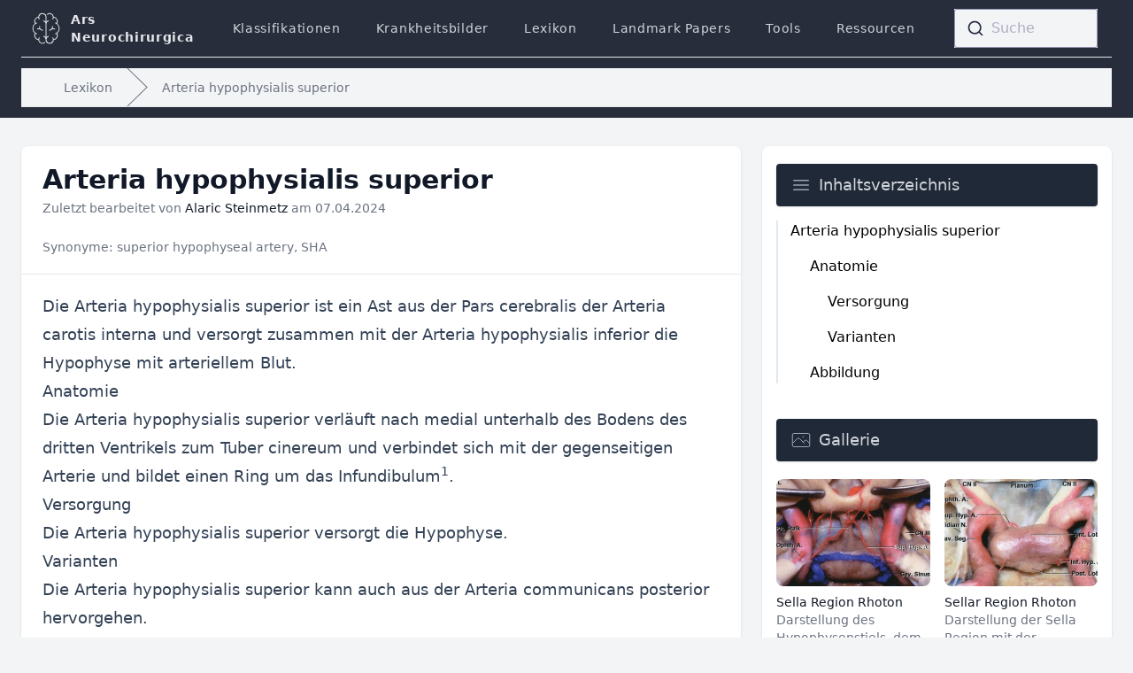

--- FILE ---
content_type: text/html; charset=utf-8
request_url: https://www.ars-neurochirurgica.com/lexikon/arteria-hypophysialis-superior
body_size: 12429
content:
<!doctype html>
<html lang="de">
<head>


<script type="text/javascript" async="async" data-noptimize="1" data-cfasync="false" src="//scripts.scriptwrapper.com/tags/ecf01464-d74e-412e-bc31-ab4251c159f7.js"></script>
<script data-grow-initializer="">!(function(){window.growMe||((window.growMe=function(e){window.growMe._.push(e);}),(window.growMe._=[]));var e=document.createElement("script");(e.type="text/javascript"),(e.src="https://faves.grow.me/main.js"),(e.defer=!0),e.setAttribute("data-grow-faves-site-id","U2l0ZTplY2YwMTQ2NC1kNzRlLTQxMmUtYmMzMS1hYjQyNTFjMTU5Zjc=");var t=document.getElementsByTagName("script")[0];t.parentNode.insertBefore(e,t);})();</script>



    

    <meta charset="utf-8">
    <meta name="viewport" content="width=device-width, initial-scale=1.0">
    <title>Arteria hypophysialis superior - Ars Neurochirurgica</title>
    <meta name="description" content="Die Arteria hypophysialis superior ist ein Ast aus der Pars cerebralis der Arteria carotis interna und versorgt zusammen mit der Arteria hypophysialis inferior Die Arteria hypophysialis superior ist ein Ast aus der Pars cerebralis der Arteria carotis interna und versorgt zusammen mit der Arteria hypophysialis inferior Die Arteria hypophysialis superior ist ein Ast aus der Pars cerebralis der Arteria carotis interna und versorgt zusammen mit der Arteria hypophysialis inferior Die Arteria hypophysialis superior ist ein Ast aus der Pars cerebralis der Arteria carotis interna und versorgt zusammen mit der Arteria hypophysialis inferior ">
    <meta name="robots" content="all">
    <meta property="og:title" content="Arteria hypophysialis superior">
    
    <meta property="og:locale" content="de_DE">
    <meta property="og:type" content="website">
    <meta property="og:description" content="Die Arteria hypophysialis superior ist ein Ast aus der Pars cerebralis der Arteria carotis interna und versorgt zusammen mit der Arteria hypophysialis inferior Die Arteria hypophysialis superior ist ein Ast aus der Pars cerebralis der Arteria carotis interna und versorgt zusammen mit der Arteria hypophysialis inferior Die Arteria hypophysialis superior ist ein Ast aus der Pars cerebralis der Arteria carotis interna und versorgt zusammen mit der Arteria hypophysialis inferior Die Arteria hypophysialis superior ist ein Ast aus der Pars cerebralis der Arteria carotis interna und versorgt zusammen mit der Arteria hypophysialis inferior ">
    <meta property="og:url" content="https://www.ars-neurochirurgica.com/lexikon/arteria-hypophysialis-superior">
    <meta property="og:site_name" content="Ars Neurochirurgica">
    <meta name="twitter:card" content="summary">
    <meta name="twitter:site" content="@ArsNeurochirur2">
    <meta name="twitter:title" content="Arteria hypophysialis superior">
    <meta name="twitter:description" content="Die Arteria hypophysialis superior ist ein Ast aus der Pars cerebralis der Arteria carotis interna und versorgt zusammen mit der Arteria hypophysialis inferior Die Arteria hypophysialis superior ist ein Ast aus der Pars cerebralis der Arteria carotis interna und versorgt zusammen mit der Arteria hypophysialis inferior Die Arteria hypophysialis superior ist ein Ast aus der Pars cerebralis der Arteria carotis interna und versorgt zusammen mit der Arteria hypophysialis inferior Die Arteria hypophysialis superior ist ein Ast aus der Pars cerebralis der Arteria carotis interna und versorgt zusammen mit der Arteria hypophysialis inferior ">
    
    <link rel="canonical" href="https://www.ars-neurochirurgica.com/lexikon/arteria-hypophysialis-superior">
    <link rel="apple-touch-icon" href="https://www.ars-neurochirurgica.com/apple-touch-icon.png">
    <link rel="icon" type="image/svg+xml" href="/favicon.svg" sizes="any">

    <link rel="preload" href="/css/tailwind.css?id=20f4b299223c843335586f0dc02d3313" as="style">
    <link rel="preload" href="/js/search.js?id=0f8085c867fa7ce4d4637e31c1d80619" as="script">
    <link rel="preload" href="/js/snippets.js?id=3a4247168c3863d1eb6bf2930c04a367" as="script">


<link rel="alternate" hreflang="de" href="https://www.ars-neurochirurgica.com/lexikon/arteria-hypophysialis-superior" />

<link rel="alternate" hreflang="x-default" href="https://www.ars-neurochirurgica.com/lexikon/arteria-hypophysialis-superior" />


    <link rel="stylesheet" href="/css/tailwind.css?id=20f4b299223c843335586f0dc02d3313" type="text/css"> 
    <script type="module" src="/js/search.js?id=0f8085c867fa7ce4d4637e31c1d80619"></script>
    <script src="/js/snippets.js?id=3a4247168c3863d1eb6bf2930c04a367"></script>
    
    <style>
      :root { 
        --aa-detached-modal-max-width: 80%;
        --aa-detached-modal-max-height: 50%;
        --aa-primary-color-rgb: 30, 41,59;
        --aa-description-highlight-background-color-rgb: 14,165,233;
        --aa-input-background-color-rgb: 243, 244, 246;
      }
      mark {
        background: none;
        font-weight: 600;
        color: rgb(14 165 233);
      }
      </style>
  
    <script type="application/ld+json">
    {
    "@context": "https://schema.org",
    "@graph":
    [
    

    
    {
    "@type": "ImageGallery",
    "headline": "Arteria hypophysialis superior",
    "image":
    [
    {
    "@type": "ImageObject",
    "image": "https://www.ars-neurochirurgica.com/assets/images/2023/sellar_region_rhoton_c8_1.jpg",
    "text": ""
     }, 
     
    {
    "@type": "ImageObject",
    "image": "https://www.ars-neurochirurgica.com/assets/images/2023/sellar_region_rhoton_ch8_3.jpg",
    "text": ""
     }
     
    ]
  },
    


      {
      "@type": "MedicalWebPage",
    
      "primaryImageOfPage": "https://www.ars-neurochirurgica.com/assets/images/2023/sellar_region_rhoton_c8_1.jpg",  
    "mainEntity":
    {
    "@type": "article",
    "name": "Arteria hypophysialis superior",
    "headline": "Arteria hypophysialis superior",
    "author": 
    {
          "@type": "Person",
          "name": "Alaric Steinmetz",
          "url": "https://www.ars-neurochirurgica.com/users/alaric-steinmetz"
      },
    "mainEntityOfPage": "https://www.ars-neurochirurgica.com/lexikon/arteria-hypophysialis-superior",
    
     "image": "https://www.ars-neurochirurgica.com/assets/images/2023/sellar_region_rhoton_c8_1.jpg", 
    "license": "CC BY-NC-ND 4.0",
    "copyrightHolder": "ArsNeurochirurgica",
    "creator": "ArsNeurochirurgica",
    


    "about":
      {
      "@type": "AnatomicalStructure",
      "name": "Arteria hypophysialis superior",
      "relevantSpecialty": "Neurochirurgie",
      
      "medicineSystem": "https://schema.org/WesternConventional"
      },

    "publisher":
    {
    "@type": "Organization",
    "name": "ArsNeurochirurgica",
    "logo":
    {
    "@type": "ImageObject",
    "url": "https://www.ars-neurochirurgica.com/assets/brain.png"
    }
    },
    "datePublished": "September 29th, 2021",
    "dateModified": "April 7th, 2024",
       "inLanguage": "de",
       "isAccessibleForFree": "true",
       "accessibilityHazard": "none",
       "accessModeSufficient": "textual"
    },
    "reviewedBy":
    {
    "@type": "Organization",
    "name": "ArsNeurochirurgica"
    },
    "specialty": "Neurochirurgie"
},

  {
   "@type": "BreadcrumbList",
    "itemListElement": [
    {
      "@type": "ListItem",
      "position": 0,
      "name": "Übersicht",
      "item": "https://www.ars-neurochirurgica.com/"
    } , {
      "@type": "ListItem",
      "position": 1,
      "name": "Lexikon",
      "item": "https://www.ars-neurochirurgica.com/lexikon"
    } , {
      "@type": "ListItem",
      "position": 2,
      "name": "Arteria hypophysialis superior",
      "item": "https://www.ars-neurochirurgica.com/lexikon/arteria-hypophysialis-superior"
    } 
  ]}

  

]}
  </script>



<script data-cfasync="false" nonce="ba4750c6-d71b-4c32-acfa-06e11c3b4056">try{(function(w,d){!function(j,k,l,m){if(j.zaraz)console.error("zaraz is loaded twice");else{j[l]=j[l]||{};j[l].executed=[];j.zaraz={deferred:[],listeners:[]};j.zaraz._v="5874";j.zaraz._n="ba4750c6-d71b-4c32-acfa-06e11c3b4056";j.zaraz.q=[];j.zaraz._f=function(n){return async function(){var o=Array.prototype.slice.call(arguments);j.zaraz.q.push({m:n,a:o})}};for(const p of["track","set","debug"])j.zaraz[p]=j.zaraz._f(p);j.zaraz.init=()=>{var q=k.getElementsByTagName(m)[0],r=k.createElement(m),s=k.getElementsByTagName("title")[0];s&&(j[l].t=k.getElementsByTagName("title")[0].text);j[l].x=Math.random();j[l].w=j.screen.width;j[l].h=j.screen.height;j[l].j=j.innerHeight;j[l].e=j.innerWidth;j[l].l=j.location.href;j[l].r=k.referrer;j[l].k=j.screen.colorDepth;j[l].n=k.characterSet;j[l].o=(new Date).getTimezoneOffset();if(j.dataLayer)for(const t of Object.entries(Object.entries(dataLayer).reduce((u,v)=>({...u[1],...v[1]}),{})))zaraz.set(t[0],t[1],{scope:"page"});j[l].q=[];for(;j.zaraz.q.length;){const w=j.zaraz.q.shift();j[l].q.push(w)}r.defer=!0;for(const x of[localStorage,sessionStorage])Object.keys(x||{}).filter(z=>z.startsWith("_zaraz_")).forEach(y=>{try{j[l]["z_"+y.slice(7)]=JSON.parse(x.getItem(y))}catch{j[l]["z_"+y.slice(7)]=x.getItem(y)}});r.referrerPolicy="origin";r.src="/cdn-cgi/zaraz/s.js?z="+btoa(encodeURIComponent(JSON.stringify(j[l])));q.parentNode.insertBefore(r,q)};["complete","interactive"].includes(k.readyState)?zaraz.init():j.addEventListener("DOMContentLoaded",zaraz.init)}}(w,d,"zarazData","script");window.zaraz._p=async d$=>new Promise(ea=>{if(d$){d$.e&&d$.e.forEach(eb=>{try{const ec=d.querySelector("script[nonce]"),ed=ec?.nonce||ec?.getAttribute("nonce"),ee=d.createElement("script");ed&&(ee.nonce=ed);ee.innerHTML=eb;ee.onload=()=>{d.head.removeChild(ee)};d.head.appendChild(ee)}catch(ef){console.error(`Error executing script: ${eb}\n`,ef)}});Promise.allSettled((d$.f||[]).map(eg=>fetch(eg[0],eg[1])))}ea()});zaraz._p({"e":["(function(w,d){})(window,document)"]});})(window,document)}catch(e){throw fetch("/cdn-cgi/zaraz/t"),e;};</script></head>
  <body class="bg-gray-100">
    <div class="min-h-full">
        <header id="header" class="md:bg-gray-900/90 md:static top-0 sticky z-50 backdrop-blur-sm md:backdrop-blur-none">
  <div class="max-[768px]:bg-gray-900/90 mx-auto max-w-7xl px-2 sm:px-4 lg:px-8">
    <div class="flex h-16 justify-between">
      <div class="flex px-2 lg:px-0">
        <div class="flex flex-shrink-0 items-center">
          <div class="flex md:absolute md:left-0 md:inset-y-0 lg:static xl:col-span-2">
            <div class="flex-shrink-0 flex items-center">
              <a href="/">
                <svg class="block h-10 w-auto" style="-webkit-filter: invert(100%);" xmlns="http://www.w3.org/2000/svg" id="brain" data-name="brain" width="512" height="512" viewBox="0 0 512 512"><defs><style> .cls-1 { fill: #231f20; } </style></defs><path class="cls-1" d="M93.3,328.11a69.3,69.3,0,0,0,51.44,99,59.13,59.13,0,0,0,96.12,38.17,6.5,6.5,0,1,0-8.24-10.05,46.14,46.14,0,0,1-69.18-58.79,6.5,6.5,0,1,0-11.24-6.53,58.91,58.91,0,0,0-7.68,24,56.3,56.3,0,0,1-40.37-78.25,92,92,0,0,0,12.15,6,6.52,6.52,0,0,0,8.47-3.59,6.49,6.49,0,0,0-3.59-8.46,78.11,78.11,0,0,1,0-144.79,6.5,6.5,0,1,0-4.88-12.05,93.12,93.12,0,0,0-12.14,6,55.5,55.5,0,0,1-4.94-23,56.54,56.54,0,0,1,45.3-55.2,58.91,58.91,0,0,0,7.68,24,6.5,6.5,0,0,0,11.24-6.52A46.13,46.13,0,1,1,249.5,94.77v63a49.67,49.67,0,0,0-27.17-15.39,6.5,6.5,0,1,0-2.52,12.75,36.94,36.94,0,0,1,29.69,36.18v48.4h0v34.86h0V382.34a59.12,59.12,0,0,0-23.78-17.44A6.5,6.5,0,1,0,220.88,377a45.77,45.77,0,0,1,28.62,38v4.59a59.12,59.12,0,0,0,117.76,7.56,69.3,69.3,0,0,0,51.44-99,91.21,91.21,0,0,0,0-141.93,69.3,69.3,0,0,0-51.42-99,59.13,59.13,0,0,0-96.14-38.16,6.5,6.5,0,1,0,8.24,10.05,46.13,46.13,0,0,1,75.35,34.16c0,.5,0,1,0,1.51a46,46,0,0,1-6.2,23.11,6.5,6.5,0,1,0,11.24,6.53,58.91,58.91,0,0,0,7.68-24,56.53,56.53,0,0,1,45.3,55.2,55.5,55.5,0,0,1-4.94,23,93.12,93.12,0,0,0-12.14-6,6.5,6.5,0,1,0-4.88,12.05,78.11,78.11,0,0,1,0,144.79,6.5,6.5,0,0,0,2.44,12.52,6.57,6.57,0,0,0,2.44-.47,92,92,0,0,0,12.15-6,56.3,56.3,0,0,1-40.37,78.25,58.91,58.91,0,0,0-7.68-24,6.5,6.5,0,1,0-11.24,6.52,46.13,46.13,0,1,1-86,24.84,6.28,6.28,0,0,0,.21-1.58c0-.73,0-1.47-.05-2.2A45.77,45.77,0,0,1,291.52,377a6.5,6.5,0,0,0-4.84-12.07,59,59,0,0,0-24.18,17.92V274.58h0V239.71h0v-48.4a36.94,36.94,0,0,1,29.69-36.18,6.5,6.5,0,1,0-2.52-12.75,49.67,49.67,0,0,0-27.17,15.39v-63a59.12,59.12,0,0,0-117.76-7.56,69.3,69.3,0,0,0-51.44,99,91.21,91.21,0,0,0,0,141.93Z"/><path class="cls-1" d="M127.27,260.73a6.5,6.5,0,1,0,5.61,11.73,41.39,41.39,0,0,1,43.63,5.12h0a53.88,53.88,0,0,0,29.37,11.84,5.33,5.33,0,0,0,.56,0,6.5,6.5,0,0,0,.55-13,41.18,41.18,0,0,1-37.45-44.57,6.5,6.5,0,0,0-13-1.11,54.23,54.23,0,0,0,4,25.62A54.37,54.37,0,0,0,127.27,260.73Z"/><path class="cls-1" d="M327.8,267.47a40.88,40.88,0,0,1-22.31,9,6.5,6.5,0,0,0,.55,13,5.24,5.24,0,0,0,.56,0A53.85,53.85,0,0,0,336,277.58a41.42,41.42,0,0,1,43.65-5.12,6.5,6.5,0,0,0,5.6-11.73,54.36,54.36,0,0,0-33.35-4.32,54.11,54.11,0,0,0,4-25.62A6.5,6.5,0,1,0,343,231.9,41.14,41.14,0,0,1,327.8,267.47Z"/></svg>
              </a>
            </div>
            <div class="px-2 flex items-center text-sm font-semibold text-gray-200 tracking-wider">
                <a href="/">Ars<br>Neurochirurgica</a>
            </div>
          </div>
        </div>
        
          <nav aria-label="GlobalNavigation" class="hidden lg:ml-6 lg:flex lg:items-center lg:space-x-4">
          <a href="/scores-und-klassifikationen" class="tracking-wider text-gray-300 hover:bg-gray-600 hover:text-white px-3 py-2 rounded-md text-sm font-medium">Klassifikationen</a>
          <a href="/neurochirurgische-krankheitsbilder" class="tracking-wider text-gray-300 hover:bg-gray-600 hover:text-white px-3 py-2 rounded-md text-sm font-medium">Krankheitsbilder</a>
          <a href="/lexikon" class="tracking-wider text-gray-300 hover:bg-gray-600 hover:text-white px-3 py-2 rounded-md text-sm font-medium">Lexikon</a>
          <a href="/landmark-papers" class="tracking-wider text-gray-300 hover:bg-gray-600 hover:text-white px-3 py-2 rounded-md text-sm font-medium">Landmark Papers</a>
          <a href="/tools" class="tracking-wider text-gray-300 hover:bg-gray-600 hover:text-white px-3 py-2 rounded-md text-sm font-medium">Tools</a>
          <a href="/ressourcen" class="tracking-wider text-gray-300 hover:bg-gray-600 hover:text-white px-3 py-2 rounded-md text-sm font-medium">Ressourcen</a>
        </nav>
        
      </div>
      <style>
  :root { 
    --aa-detached-modal-max-width: 80%;
    --aa-detached-modal-max-height: 50%;
    --aa-primary-color-rgb: 30, 41,59;
    --aa-description-highlight-background-color-rgb: 14,165,233;
    --aa-input-background-color-rgb: 243, 244, 246;
  }
  mark {
    background: none;
    font-weight: 600;
    color: rgb(14 165 233);
  }
  </style>
            <div class="flex flex-1 items-center px-2 justify-center lg:ml-6 lg:justify-end">
              <div class="bg-white w-full max-w-lg lg:max-w-xs">
                <div class="bg-white relative">
                  <div class="pointer-events-none absolute inset-y-0 left-0 flex items-center pl-3">
                    <svg class="h-5 w-5 text-gray-400" xmlns="http://www.w3.org/2000/svg" viewBox="0 0 20 20" fill="currentColor" aria-hidden="true">
                      <path fill-rule="evenodd" d="M9 3.5a5.5 5.5 0 100 11 5.5 5.5 0 000-11zM2 9a7 7 0 1112.452 4.391l3.328 3.329a.75.75 0 11-1.06 1.06l-3.329-3.328A7 7 0 012 9z" clip-rule="evenodd" />
                    </svg>
                  </div>
                  <span class="bg-white" id="searchbox">
                  </span>
                </div>
              </div>
            </div>
      <div class="flex items-center lg:hidden">
        <button type="button" onclick="OpenMenu()" class="inline-flex items-center justify-center rounded-md p-2 text-gray-400 hover:bg-gray-100 hover:text-gray-500 focus:outline-none focus:ring-2 focus:ring-inset focus:ring-blue-500" aria-expanded="false">
          <span class="sr-only">Open main menu</span>
          <svg class="block h-6 w-6" xmlns="http://www.w3.org/2000/svg" fill="none" viewBox="0 0 24 24" stroke-width="1.5" stroke="currentColor" aria-hidden="true">
            <path stroke-linecap="round" stroke-linejoin="round" d="M3.75 6.75h16.5M3.75 12h16.5m-16.5 5.25h16.5" />
          </svg>
        </button>
      </div>
              <div class="hidden lg:hidden" id="menu_popover">
                <div class="fixed inset-0 z-20 bg-black bg-opacity-25" aria-hidden="true"></div>
              <div class="absolute top-0 right-0 z-30 w-full max-w-none origin-top transform p-2 transition">
                  <div class="divide-y divide-gray-200 rounded-lg bg-white shadow-lg ring-1 ring-black ring-opacity-5">
                    <div class="pt-3 pb-2">
                      <div class="flex items-center justify-between px-4">
                        <div>
                          <svg class="block h-8 w-auto" xmlns="http://www.w3.org/2000/svg" id="brain" data-name="brain" width="512" height="512" viewBox="0 0 512 512"><defs><style> .cls-1 { fill: #231f20; } </style></defs><path class="cls-1" d="M93.3,328.11a69.3,69.3,0,0,0,51.44,99,59.13,59.13,0,0,0,96.12,38.17,6.5,6.5,0,1,0-8.24-10.05,46.14,46.14,0,0,1-69.18-58.79,6.5,6.5,0,1,0-11.24-6.53,58.91,58.91,0,0,0-7.68,24,56.3,56.3,0,0,1-40.37-78.25,92,92,0,0,0,12.15,6,6.52,6.52,0,0,0,8.47-3.59,6.49,6.49,0,0,0-3.59-8.46,78.11,78.11,0,0,1,0-144.79,6.5,6.5,0,1,0-4.88-12.05,93.12,93.12,0,0,0-12.14,6,55.5,55.5,0,0,1-4.94-23,56.54,56.54,0,0,1,45.3-55.2,58.91,58.91,0,0,0,7.68,24,6.5,6.5,0,0,0,11.24-6.52A46.13,46.13,0,1,1,249.5,94.77v63a49.67,49.67,0,0,0-27.17-15.39,6.5,6.5,0,1,0-2.52,12.75,36.94,36.94,0,0,1,29.69,36.18v48.4h0v34.86h0V382.34a59.12,59.12,0,0,0-23.78-17.44A6.5,6.5,0,1,0,220.88,377a45.77,45.77,0,0,1,28.62,38v4.59a59.12,59.12,0,0,0,117.76,7.56,69.3,69.3,0,0,0,51.44-99,91.21,91.21,0,0,0,0-141.93,69.3,69.3,0,0,0-51.42-99,59.13,59.13,0,0,0-96.14-38.16,6.5,6.5,0,1,0,8.24,10.05,46.13,46.13,0,0,1,75.35,34.16c0,.5,0,1,0,1.51a46,46,0,0,1-6.2,23.11,6.5,6.5,0,1,0,11.24,6.53,58.91,58.91,0,0,0,7.68-24,56.53,56.53,0,0,1,45.3,55.2,55.5,55.5,0,0,1-4.94,23,93.12,93.12,0,0,0-12.14-6,6.5,6.5,0,1,0-4.88,12.05,78.11,78.11,0,0,1,0,144.79,6.5,6.5,0,0,0,2.44,12.52,6.57,6.57,0,0,0,2.44-.47,92,92,0,0,0,12.15-6,56.3,56.3,0,0,1-40.37,78.25,58.91,58.91,0,0,0-7.68-24,6.5,6.5,0,1,0-11.24,6.52,46.13,46.13,0,1,1-86,24.84,6.28,6.28,0,0,0,.21-1.58c0-.73,0-1.47-.05-2.2A45.77,45.77,0,0,1,291.52,377a6.5,6.5,0,0,0-4.84-12.07,59,59,0,0,0-24.18,17.92V274.58h0V239.71h0v-48.4a36.94,36.94,0,0,1,29.69-36.18,6.5,6.5,0,1,0-2.52-12.75,49.67,49.67,0,0,0-27.17,15.39v-63a59.12,59.12,0,0,0-117.76-7.56,69.3,69.3,0,0,0-51.44,99,91.21,91.21,0,0,0,0,141.93Z"/><path class="cls-1" d="M127.27,260.73a6.5,6.5,0,1,0,5.61,11.73,41.39,41.39,0,0,1,43.63,5.12h0a53.88,53.88,0,0,0,29.37,11.84,5.33,5.33,0,0,0,.56,0,6.5,6.5,0,0,0,.55-13,41.18,41.18,0,0,1-37.45-44.57,6.5,6.5,0,0,0-13-1.11,54.23,54.23,0,0,0,4,25.62A54.37,54.37,0,0,0,127.27,260.73Z"/><path class="cls-1" d="M327.8,267.47a40.88,40.88,0,0,1-22.31,9,6.5,6.5,0,0,0,.55,13,5.24,5.24,0,0,0,.56,0A53.85,53.85,0,0,0,336,277.58a41.42,41.42,0,0,1,43.65-5.12,6.5,6.5,0,0,0,5.6-11.73,54.36,54.36,0,0,0-33.35-4.32,54.11,54.11,0,0,0,4-25.62A6.5,6.5,0,1,0,343,231.9,41.14,41.14,0,0,1,327.8,267.47Z"/></svg> 
                        </div>
                        <div class="px-2 flex items-center text-base font-semibold text-gray-900 tracking-wider">
                          <a href="/">Ars Neurochirurgica</a>
                      </div>
                        <div class="-mr-2">
                          <button type="button" onclick="CloseMenu()" class="inline-flex items-center justify-center rounded-md bg-white p-2 text-gray-400 hover:bg-gray-100 hover:text-gray-500 focus:outline-none focus:ring-2 focus:ring-inset focus:ring-blue-500">
                            <span class="sr-only">Close menu</span>
                            <svg class="h-6 w-6" xmlns="http://www.w3.org/2000/svg" fill="none" viewBox="0 0 24 24" stroke-width="1.5" stroke="currentColor" aria-hidden="true">
                              <path stroke-linecap="round" stroke-linejoin="round" d="M6 18L18 6M6 6l12 12" />
                            </svg>
                          </button>
                        </div>
                      </div>
                      <div class="mt-3 space-y-1 px-2">
                        <ul class="divide-y divide-gray-200">
                        <li class="py-4"> <a href="/" class="block rounded-md px-3 py-2 text-base font-medium text-gray-900 hover:bg-gray-100 hover:text-gray-800">Home</a></li>
                         
                        <li class="py-4">
                        <a href="/scores-und-klassifikationen" class="block rounded-md px-3 py-2 text-base font-medium text-gray-900 hover:bg-gray-100 hover:text-gray-800">Klassifikationen</a>
                        <a href="/neurochirurgische-krankheitsbilder" class="block rounded-md px-3 py-2 text-base font-medium text-gray-900 hover:bg-gray-100 hover:text-gray-800">Krankheitsbilder</a>
                        <a href="/lexikon" class="block rounded-md px-3 py-2 text-base font-medium text-gray-900 hover:bg-gray-100 hover:text-gray-800">Lexikon</a>
                        <a href="/landmark-papers" class="block rounded-md px-3 py-2 text-base font-medium text-gray-900 hover:bg-gray-100 hover:text-gray-800">Landmark Papers</a>
                        <a href="/tools" class="block rounded-md px-3 py-2 text-base font-medium text-gray-900 hover:bg-gray-100 hover:text-gray-800">Tools</a>
                        <a href="/ressourcen" class="block rounded-md px-3 py-2 text-base font-medium text-gray-900 hover:bg-gray-100 hover:text-gray-800">Ressourcen</a></li>

                        <li class="py-4"><a href="/kontakt" class="block rounded-md px-3 py-2 text-base font-medium text-gray-900 hover:bg-gray-100 hover:text-gray-800">Kontakt</a>
                        <a href="/datenschutz" class="block rounded-md px-3 py-2 text-base font-medium text-gray-900 hover:bg-gray-100 hover:text-gray-800">Datenschutzerklärung</a>
                        <a href="/impressum" class="block rounded-md px-3 py-2 text-base font-medium text-gray-900 hover:bg-gray-100 hover:text-gray-800">Impressum</a></li>
                        
                        </ul>
                      </div>
                    </div>
                  </div>
                </div>
              </div>
    </div>
  </div>
  <div id="breadcrumb" class="max-[768px]:bg-gray-900/90 mx-auto max-w-7xl px-4 sm:px-6 z-0">
    <div class="border-t border-gray-200 py-3">
      
      <nav class="bg-gray-100 border-b h-11 border-gray-200 flex" aria-label="Breadcrumb">
        <ol class="max-w-screen-xl w-full mx-auto px-4 flex space-x-4 sm:px-6 lg:px-8">
          <li class="flex">
            <div class="flex items-center">
              
              <a href="/lexikon" class="ml-4 text-sm font-medium text-gray-500 hover:text-gray-700">Lexikon</a>
              
            </div>
          </li><li class="flex">
            <div class="flex items-center">
              <svg class="flex-shrink-0 w-6 h-full text-gray-500" viewBox="0 0 24 44" preserveAspectRatio="none" fill="currentColor" xmlns="http://www.w3.org/2000/svg" aria-hidden="true">
                <path d="M.293 0l22 22-22 22h1.414l22-22-22-22H.293z" />
              </svg>
              <a href="/lexikon/arteria-hypophysialis-superior" class="ml-4 text-sm font-medium text-gray-500 hover:text-gray-700">Arteria hypophysialis superior</a>
              
            </div>
          </li>
        </ol>
      </nav>
      
    </div>
  </div>
</header>

<script>
document.addEventListener('DOMContentLoaded', function () {
  var breadcrumb = document.getElementById('breadcrumb');

  window.addEventListener('scroll', function () {
    var scrollPosition = window.scrollY;
    var opacity = 1 - (scrollPosition / 150); 
    opacity = Math.min(1, Math.max(0, opacity));

    breadcrumb.style.opacity = opacity;
    if (opacity === 0) {
     breadcrumb.classList.add('-top-20');
      breadcrumb.classList.add('fixed');
    } else {
      breadcrumb.classList.remove('-top-20');
      breadcrumb.classList.remove('fixed');
    }
  });
});
</script>
        
        <main class="pb-5">
    <div class="mx-auto mt-8 grid max-w-3xl grid-cols-1 gap-6 sm:px-6 lg:max-w-7xl lg:grid-flow-col-dense lg:grid-cols-3">
      <div class="space-y-6 lg:col-span-2 lg:col-start-1">
        <section id="content">
          <div class="bg-white shadow sm:rounded-lg">
            <div class="px-4 py-5 sm:px-6">
              <div class="mx-auto max-w-3xl md:flex md:items-center md:justify-between lg:max-w-7xl flex items-center">
                <div>
                  <h1 class="text-3xl font-bold text-gray-900 ">Arteria hypophysialis superior</h1>
                  <p class="text-sm font-medium text-gray-500 mb-6 mt-1">Zuletzt bearbeitet von <span class="text-gray-900"><a href="/users/alaric-steinmetz">Alaric Steinmetz</a></span> am <time datetime="2024-04-07">07.04.2024</time></p>
                </div>
            </div>
            <p class="max-w-2xl text-sm text-gray-500">Synonyme:  superior hypophyseal artery,  SHA </p>
           
           
            </div>
            <div id="main_content" class="border-t border-gray-200 px-4 py-5 sm:px-6 bard-text prose prose-lg prose-slate max-w-none">
              
              
              
              <p>Die Arteria hypophysialis superior ist ein Ast aus der Pars cerebralis der <a href="/lexikon/arteria-carotis-interna">Arteria carotis interna</a> und versorgt zusammen mit der <a href="/lexikon/arteria-hypophysialis-inferior">Arteria hypophysialis inferior</a> die <a href="/lexikon/hypophyse">Hypophyse</a> mit arteriellem Blut.</p><h2>Anatomie</h2><p>Die Arteria hypophysialis superior verläuft nach medial unterhalb des Bodens des <a href="/lexikon/dritter-ventrikel">dritten Ventrikels</a> zum <a href="/lexikon/tuber-cinereum">Tuber cinereum</a> und verbindet sich mit der gegenseitigen Arterie und bildet einen Ring um das Infundibulum[^1].</p><h3>Versorgung</h3><p>Die Arteria hypophysialis superior versorgt die <a href="/lexikon/hypophyse">Hypophyse</a>.</p><h3>Varianten</h3><p>Die Arteria hypophysialis superior kann auch aus der <a href="/lexikon/arteria-communicans-posterior-pcom">Arteria communicans posterior</a> hervorgehen.</p><h2>Abbildung</h2>            
               
              
               
              
                  <figure>
  <picture>
    <source srcset="/img/containers/assets/images/2023/sellar_region_rhoton_c8_1.jpg/76ea50298e05b141050566d14c80e1fc/sellar_region_rhoton_c8_1.webp" type="image/webp">
      <img src="/assets/images/2023/sellar_region_rhoton_c8_1.jpg" loading="lazy" width="1308" height="938" alt="Sella Region Rhoton" class="rounded">
    </picture>
    <figcaption>Darstellung des Hypophysenstiels, dem Abgang der Arteria ophthalmica und der Arteria hypophysialis superior. Abbildung adaptiert von Albert Rhoton 2002 in Neurosurgery.</figcaption>
</figure>
    
              
                  <figure>
  <picture>
    <source srcset="/img/containers/assets/images/2023/sellar_region_rhoton_ch8_3.jpg/0750817fcd636efa83373b8d29bed6f5/sellar_region_rhoton_ch8_3.webp" type="image/webp">
      <img src="/assets/images/2023/sellar_region_rhoton_ch8_3.jpg" loading="lazy" width="1312" height="860" alt="Sellar Region Rhoton" class="rounded">
    </picture>
    <figcaption>Darstellung der Sella Region mit der Hypophyse und entsprechender Blutversorgung durch die Arteria hypophysialis inferior und superior. Abbildung adaptiert von Albert Rhoton 2002 Neurosurgery.</figcaption>
</figure>
    
              



              
              
              
              
              
              <p></p>            
               
              
                  

            </div>
                
          </div>
        </section>
      </div>
      <section class="lg:col-span-1 lg:col-start-3 md:order-first order-last fixed bottom-0 left-0 right-0 md:static z-50">
        <div id="flexcontainer" class="bg-white/0 max-md:bg-gray-900/90 md:bg-white md:px-4 md:py-5 shadow sm:rounded-lg sm:px-6 max-sm:flex max-sm:flex-row max-sm:justify-between">
          
          <div id="tocflex" class="flex flex-col backdrop-blur-sm md:backdrop-blur-none">
          <div id="tocbutton" class="md:bg-gray-800 py-1 px-2 shadow rounded flex items-center order-last md:order-first">
 
            <button type="button" onclick="OpenToC()" class="md:pointer-events-none inline-flex items-center justify-center rounded-md p-2 text-gray-400 max-sm:hover:bg-gray-100 max-sm:hover:text-gray-500 focus:outline-none focus:ring-2 focus:ring-inset" aria-expanded="false">
              <span class="sr-only">Inhaltsverzeichnis öffnen</span>
              <svg class="block h-6 w-6" xmlns="http://www.w3.org/2000/svg" fill="none" viewBox="0 0 24 24" stroke-width="1.5" stroke="currentColor" aria-hidden="true">
                <path stroke-linecap="round" stroke-linejoin="round" d="M3.75 6.75h16.5M3.75 12h16.5m-16.5 5.25h16.5" />
              </svg>
              <span class="px-2 text-lg font-medium leading-6 text-gray-300 max-sm:hover:text-gray-500">Inhaltsverzeichnis</span>
        </button>
      </div>

          <div id="toccontainer" class="flow-root hidden md:block order-first md:order-last">
            <button type="button" onclick="CloseToC()" class="absolute top-2 right-2 rounded-md text-gray-400 hover:bg-gray-100 hover:text-gray-500 focus:outline-none focus:ring-2 focus:ring-inset focus:ring-blue-500 md:hidden z-50">
              <span class="sr-only">Inhaltsverzeichnis schließen</span>
              <svg class="h-6 w-6" xmlns="http://www.w3.org/2000/svg" fill="none" viewBox="0 0 24 24" stroke-width="1.5" stroke="currentColor" aria-hidden="true">
                <path stroke-linecap="round" stroke-linejoin="round" d="M6 18L18 6M6 6l12 12" />
              </svg>
            </button>
          <ul id="toc" class="max-sm:px-6 max-sm:py-6">
          </ul>
        </div>  
        </div>      
  
  









<div id="galleryflex" class="flex flex-col backdrop-blur-sm md:backdrop-blur-none">

  <div id="gallerybutton" class="md:bg-gray-800 py-1 px-2 shadow rounded flex items-end order-last md:order-first md:mb-5 md:mt-10 ">
    <button type="button" onclick="OpenGallery()" class="md:pointer-events-none inline-flex items-end justify-center rounded-md p-2 max-sm:hover:text-gray-500 text-gray-400 max-sm:hover:bg-gray-100 focus:outline-none focus:ring-2 focus:ring-inset" aria-expanded="false">
      <span class="sr-only">Gallerie öffnen</span>
      <svg class="block h-6 w-6" xmlns="http://www.w3.org/2000/svg" fill="none" viewBox="0 0 24 24" strokeWidth="1.5" stroke="currentColor" aria-hidden="true">
        <path strokeLinecap="round" strokeLinejoin="round" d="M2.25 15.75l5.159-5.159a2.25 2.25 0 013.182 0l5.159 5.159m-1.5-1.5l1.409-1.409a2.25 2.25 0 013.182 0l2.909 2.909m-18 3.75h16.5a1.5 1.5 0 001.5-1.5V6a1.5 1.5 0 00-1.5-1.5H3.75A1.5 1.5 0 002.25 6v12a1.5 1.5 0 001.5 1.5zm10.5-11.25h.008v.008h-.008V8.25zm.375 0a.375.375 0 11-.75 0 .375.375 0 01.75 0z" />
      </svg>
        <span class="px-2 text-lg font-medium leading-6 text-gray-300 max-sm:hover:text-gray-500">Gallerie</span>
      </button>
</div>

  <div id="gallerycontainer" class="hidden md:block order-first md:order-last max-sm:px-2 max-sm:py-2">
    <button type="button" onclick="CloseGallery()" class="absolute top-2 right-2 rounded-md text-gray-400 hover:bg-gray-100 hover:text-gray-500 focus:outline-none focus:ring-2 focus:ring-inset focus:ring-blue-500 md:hidden z-50">
      <span class="sr-only">Gallerie schließen</span>
      <svg class="h-6 w-6" xmlns="http://www.w3.org/2000/svg" fill="none" viewBox="0 0 24 24" stroke-width="1.5" stroke="currentColor" aria-hidden="true">
        <path stroke-linecap="round" stroke-linejoin="round" d="M6 18L18 6M6 6l12 12" />
      </svg>
    </button>
  <ul class="grid grid-cols-2 gap-x-4 gap-y-8 max-sm:py-8">


  
  <li class="relative">
    <div class="group aspect-w-10 aspect-h-7 block w-full overflow-hidden rounded-lg">
    <img src="/img/containers/assets/images/2023/sellar_region_rhoton_c8_1.jpg/fa3bdd5c9a444edaf79460f61af48c34/sellar_region_rhoton_c8_1.webp" alt="Sella Region Rhoton" class="object-cover pointer-events-none group-hover:opacity-75" style="object-position: 50% 50%;">
    <button type="button" class="plausible-event-name=Gallery+Click plausible-event-url=https://www.ars-neurochirurgica.com/assets/images/2023/sellar_region_rhoton_c8_1.jpg absolute inset-0 focus:outline-none" onClick="for (const figure of document.querySelectorAll('figure')) {
      if (figure.textContent.includes('Darstellung des Hypophysenstiels, dem Abgang der Arteria ophthalmica und der Arteria hypophysialis superior. Abbildung adaptiert von Albert Rhoton 2002 in Neurosurgery.')) {
        figure.scrollIntoView({behavior: 'smooth'});
      }
    }">
      <span class="sr-only max-md:text-gray-200">Sella Region Rhoton</span>
      </button>
      </div>
      <p class="truncate pointer-events-none mt-2 block text-sm font-medium text-gray-900 max-md:text-gray-200">Sella Region Rhoton</p>
      <p class="pointer-events-none block text-sm font-medium text-gray-500"><span class="line-clamp-1 md:line-clamp-3">Darstellung des Hypophysenstiels, dem Abgang der Arteria ophthalmica und der Arteria hypophysialis superior. Abbildung adaptiert von Albert Rhoton 2002 in Neurosurgery.</span></p>
    </li>
  
  <li class="relative">
    <div class="group aspect-w-10 aspect-h-7 block w-full overflow-hidden rounded-lg">
    <img src="/img/containers/assets/images/2023/sellar_region_rhoton_ch8_3.jpg/2067ab35d17468c5c77b239462555e3d/sellar_region_rhoton_ch8_3.webp" alt="Sellar Region Rhoton" class="object-cover pointer-events-none group-hover:opacity-75" style="object-position: 50% 50%;">
    <button type="button" class="plausible-event-name=Gallery+Click plausible-event-url=https://www.ars-neurochirurgica.com/assets/images/2023/sellar_region_rhoton_ch8_3.jpg absolute inset-0 focus:outline-none" onClick="for (const figure of document.querySelectorAll('figure')) {
      if (figure.textContent.includes('Darstellung der Sella Region mit der Hypophyse und entsprechender Blutversorgung durch die Arteria hypophysialis inferior und superior. Abbildung adaptiert von Albert Rhoton 2002 Neurosurgery.')) {
        figure.scrollIntoView({behavior: 'smooth'});
      }
    }">
      <span class="sr-only max-md:text-gray-200">Sellar Region Rhoton</span>
      </button>
      </div>
      <p class="truncate pointer-events-none mt-2 block text-sm font-medium text-gray-900 max-md:text-gray-200">Sellar Region Rhoton</p>
      <p class="pointer-events-none block text-sm font-medium text-gray-500"><span class="line-clamp-1 md:line-clamp-3">Darstellung der Sella Region mit der Hypophyse und entsprechender Blutversorgung durch die Arteria hypophysialis inferior und superior. Abbildung adaptiert von Albert Rhoton 2002 Neurosurgery.</span></p>
    </li>
  
  










</ul>
</div>
</div>




















<div class="hidden md:block md:bg-gray-800 py-1 px-2 shadow rounded mt-10 mb-5">
  <button type="button" class="md:pointer-events-none inline-flex items-end justify-center rounded-md p-2 max-sm:hover:text-gray-500 text-gray-400 max-sm:hover:bg-gray-100 focus:outline-none focus:ring-2 focus:ring-inset" aria-expanded="false">
    <svg class="block h-6 w-6" xmlns="http://www.w3.org/2000/svg" fill="none" viewBox="0 0 24 24" strokeWidth="1.5" stroke="currentColor" aria-hidden="true">
      <path stroke-linecap="round" stroke-linejoin="round" d="M15.75 17.25v3.375c0 .621-.504 1.125-1.125 1.125h-9.75a1.125 1.125 0 0 1-1.125-1.125V7.875c0-.621.504-1.125 1.125-1.125H6.75a9.06 9.06 0 0 1 1.5.124m7.5 10.376h3.375c.621 0 1.125-.504 1.125-1.125V11.25c0-4.46-3.243-8.161-7.5-8.876a9.06 9.06 0 0 0-1.5-.124H9.375c-.621 0-1.125.504-1.125 1.125v3.5m7.5 10.375H9.375a1.125 1.125 0 0 1-1.125-1.125v-9.25m12 6.625v-1.875a3.375 3.375 0 0 0-3.375-3.375h-1.5a1.125 1.125 0 0 1-1.125-1.125v-1.5a3.375 3.375 0 0 0-3.375-3.375H9.75" />
    </svg>
      <span class="px-2 text-lg font-medium leading-6 text-gray-300 max-sm:hover:text-gray-500">Weitere relevante Artikel</span>
    </button>
</div>

<ul class="mt-6 px-2 space-y-2.5 max-md:text-gray-200 lg:mt-4 hidden md:block">

<li class="relative pl-5"><a class="hover:text-sky-500 max-md:text-gray-200 block w-full before:pointer-events-none before:absolute before:inline-block before:-left-1 before:h-1.5 before:w-1.5 before:content-documentIcon"  href="/lexikon/hypophyse">Hypophyse</a></li>

<li class="relative pl-5"><a class="hover:text-sky-500 max-md:text-gray-200 block w-full before:pointer-events-none before:absolute before:inline-block before:-left-1 before:h-1.5 before:w-1.5 before:content-documentIcon"  href="/lexikon/arteria-carotis-interna">Arteria carotis interna</a></li>

</ul>



<div class="hidden md:block md:bg-gray-800 py-1 px-2 shadow rounded flex mt-10 mb-5">
  <button type="button" class="md:pointer-events-none inline-flex items-end justify-center rounded-md p-2 max-sm:hover:text-gray-500 text-gray-400 max-sm:hover:bg-gray-100 focus:outline-none focus:ring-2 focus:ring-inset" aria-expanded="false">
    <svg class="block h-6 w-6" xmlns="http://www.w3.org/2000/svg" fill="none" viewBox="0 0 24 24" strokeWidth="1.5" stroke="currentColor" aria-hidden="true">
      <path stroke-linecap="round" stroke-linejoin="round" d="M10.34 15.84c-.688-.06-1.386-.09-2.09-.09H7.5a4.5 4.5 0 1 1 0-9h.75c.704 0 1.402-.03 2.09-.09m0 9.18c.253.962.584 1.892.985 2.783.247.55.06 1.21-.463 1.511l-.657.38c-.551.318-1.26.117-1.527-.461a20.845 20.845 0 0 1-1.44-4.282m3.102.069a18.03 18.03 0 0 1-.59-4.59c0-1.586.205-3.124.59-4.59m0 9.18a23.848 23.848 0 0 1 8.835 2.535M10.34 6.66a23.847 23.847 0 0 0 8.835-2.535m0 0A23.74 23.74 0 0 0 18.795 3m.38 1.125a23.91 23.91 0 0 1 1.014 5.395m-1.014 8.855c-.118.38-.245.754-.38 1.125m.38-1.125a23.91 23.91 0 0 0 1.014-5.395m0-3.46c.495.413.811 1.035.811 1.73 0 .695-.316 1.317-.811 1.73m0-3.46a24.347 24.347 0 0 1 0 3.46" />
    </svg>
      <span class="px-2 text-lg font-medium leading-6 text-gray-300 max-sm:hover:text-gray-500">Werbung
</span>
    </button>
</div>



</div>

</div>
      </section>

    </div>

  </main>


<script>
const container = document.querySelector('#content');
const headings = container.querySelectorAll('h1, h2, h3');
const tocItems = [];
headings.forEach(function(heading) {
  const headingText = heading.textContent;
  const headingLevel = heading.tagName.toLowerCase();
  heading.id = `${headingLevel}-${Math.random().toString(36).substr(2, 9)}`;

  tocItems.push(`<li class="${headingLevel}"><a href="#${heading.id}" class="plausible-event-name=ToC+Click">${headingText}</a></li>`);
});

const tocHTML = `<ul>${tocItems.join('')}</ul>`;
const tocContainer = document.querySelector('#toc');
tocContainer.innerHTML = tocHTML;

const tocLinks = tocContainer.querySelectorAll('a');
tocLinks.forEach(function(link) {
  link.addEventListener('click', function(event) {
    event.preventDefault();
    const targetId = this.getAttribute('href');
    const targetHeading = document.querySelector(targetId);
    const headerHeight = document.querySelector('#header').offsetHeight;
    const targetPosition = targetHeading.getBoundingClientRect().top + window.pageYOffset - headerHeight; //Todo: Only remove headerHeight on Mobile
    window.scrollTo({ top: targetPosition, behavior: 'smooth' });
});

});
</script>










<script>
  let footnotesData = {
    
    

    "1": '<a href="https://pubmed.ncbi.nlm.nih.gov/12234453/">Rhoton, Albert L. "The sellar region." Neurosurgery 51.suppl_4 (2002).</a>',    
    
    
  };
  let lang = "de";
  document.getElementById("main_content").innerHTML = parseFootnotes(document.getElementById("main_content").innerHTML, footnotesData,lang);
</script>




    </div>
        <footer class="bg-gray-800" aria-labelledby="footer-heading">
  <h2 id="footer-heading" class="sr-only">Footer</h2>
  <div class="max-w-7xl mx-auto py-12 px-4 sm:px-6 lg:py-16 lg:px-8">
    <div class="xl:grid xl:grid-cols-3 xl:gap-8">
      <div class="grid grid-cols-2 gap-8 xl:col-span-2">
        <div class="md:grid md:grid-cols-2 md:gap-8">
          <div>
            <h3 class="text-sm font-semibold text-gray-400 tracking-wider uppercase">
              Sektionen
            </h3>
            <ul class="mt-4 space-y-4">
              
              <li>
                <a href="/scores-und-klassifikationen" class="text-base text-gray-300 hover:text-white">
                  Klassifikationen
                </a>
              </li>
              
              <li>
                <a href="/neurochirurgische-krankheitsbilder" class="text-base text-gray-300 hover:text-white">
                  Krankheitsbilder
                </a>
              </li>
              
              <li>
                <a href="/lexikon" class="text-base text-gray-300 hover:text-white">
                  Lexikon
                </a>
              </li>
              
              <li>
                <a href="/landmark-papers" class="text-base text-gray-300 hover:text-white">
                  Landmark Papers
                </a>
              </li>
              
              <li>
                <a href="/tools" class="text-base text-gray-300 hover:text-white">
                  Tools
                </a>
              </li>
              
              <li>
                <a href="/ressourcen" class="text-base text-gray-300 hover:text-white">
                  Ressourcen
                </a>
              </li>
              
            </ul>
          </div>
        <div class="mt-12 md:mt-0">
        <h3 class="text-sm font-semibold text-gray-400 tracking-wider uppercase">
              Weitere Inhalte
            </h3>
            <ul class="mt-4 space-y-4">
              <li>
                <a href="/blog" class="text-base text-gray-300 hover:text-white">
                  Blog
                </a>
              </li>
              <li>
                <a href="/feed" class="text-base text-gray-300 hover:text-white">
                  RSS Feed
                </a>
              </li>
              <li>
                <a href="/sitemap.xml" class="text-base text-gray-300 hover:text-white">
                  Sitemap
                </a>
              </li>
            </ul>
          </div>
          </div>
        <div class="md:grid md:grid-cols-2 md:gap-8">
          <div class="mt-12 md:mt-0">
            <h3 class="text-sm font-semibold text-gray-400 tracking-wider uppercase">
              Über uns
            </h3>
            <ul class="mt-4 space-y-4">
              <li>
                <a href="/impressum" class="text-base text-gray-300 hover:text-white">
                  Impressum
                </a>
              </li>
              <li>
                <a href="/datenschutz" class="text-base text-gray-300 hover:text-white">
                  Datenschutzerklärung
                </a>
              </li>
              <li>
                <a href="/kontakt" class="text-base text-gray-300 hover:text-white">
                  Kontakt
                </a>
              </li>
            </ul>
          </div>
        </div>
      </div>
      <div class="mt-8 xl:mt-0">
        <h3 class="text-sm font-semibold text-gray-400 tracking-wider uppercase">
          Hinweis
        </h3>
        <p class="mt-4 text-base text-gray-300">
          Die Informationen und Inhalte auf dieser Website sind in fortlaufender Bearbeitung.
        </p>
      </div>
    </div>
    <div class="mt-8 border-t border-gray-700 pt-8">
      <!-- Mobile Layout -->
      <div class="flex flex-col md:hidden">
        <div id="menu-container" class="relative inline-block text-left mb-4">
          <button
            id="menu-button"
            type="button"
            class="inline-flex w-full justify-center gap-x-1.5 rounded-md bg-white px-3 py-2
                   text-sm font-semibold text-gray-900 shadow-sm ring-1 ring-inset ring-gray-300
                   hover:bg-gray-50 focus:outline-none transition"
          >
            
            <svg class="w-5 h-5 mr-2" viewBox="0 0 640 480" xmlns="http://www.w3.org/2000/svg">
              <path fill="#000" d="M0 0h640v160H0z" />
              <path fill="#D00" d="M0 160h640v160H0z" />
              <path fill="#FFCE00" d="M0 320h640v160H0z" />
            </svg>
            Sprache
            
            <svg class="-mr-1 h-5 w-5 text-gray-400 transition-transform" fill="none" stroke="currentColor" stroke-width="2" viewBox="0 0 24 24" aria-hidden="true">
              <path stroke-linecap="round" stroke-linejoin="round" d="M19 9l-7 7-7-7" />
            </svg>
          </button>

          <div
            id="menu-items"
            class="absolute right-0 z-10 w-56 origin-bottom-right rounded-md bg-white shadow-lg
                   ring-1 ring-black/5 transition-all transform scale-95 opacity-0 focus:outline-none
                   pointer-events-none bottom-full mb-2"
            role="menu"
            aria-orientation="vertical"
            aria-labelledby="menu-button"
            tabindex="-1"
          >
            <div class="py-1" role="none">
              <a
                href="https://www.ars-neurochirurgica.com/lexikon/arteria-hypophysialis-superior"
                class="flex items-center px-4 py-2 text-sm text-gray-700 hover:bg-gray-100 hover:text-gray-900"
                role="menuitem"
                tabindex="-1"
              >
                <svg class="w-5 h-5 mr-2" viewBox="0 0 640 480" xmlns="http://www.w3.org/2000/svg">
                  <path fill="#000" d="M0 0h640v160H0z" />
                  <path fill="#D00" d="M0 160h640v160H0z" />
                  <path fill="#FFCE00" d="M0 320h640v160H0z" />
                </svg>
                Deutsch
              </a>
              <a
                href=""
                class="flex items-center px-4 py-2 text-sm text-gray-700 hover:bg-gray-100 hover:text-gray-900"
                role="menuitem"
                tabindex="-1"
              >
                <svg class="w-5 h-5 mr-2" xmlns="http://www.w3.org/2000/svg" viewBox="0 0 7410 3900">
                  <rect width="7410" height="3900" fill="#b22234"/>
                  <path stroke="#fff" stroke-width="300" d="M0 450h7410M0 1050h7410M0 1650h7410M0 2250h7410M0 2850h7410M0 3450h7410"/>
                  <rect width="2960" height="2100" fill="#3c3b6e"/>
                  <g fill="#fff">
                    <g id="s18">
                      <g id="s9">
                        <g id="s5">
                          <g id="s1" transform="matrix(300 0 0 300 247 210)">
                            <polygon points="0-1 .309-.951 .951-.309 1 0 .951.309 .309.951 0 1 -.309.951 -.951.309 -1 0 -.951-.309 -.309-.951"/>
                          </g>
                          <use transform="translate(600)" href="#s1"/>
                          <use transform="translate(1200)" href="#s1"/>
                          <use transform="translate(1800)" href="#s1"/>
                          <use transform="translate(2400)" href="#s1"/>
                        </g>
                        <use transform="translate(300 300)" href="#s5"/>
                      </g>
                      <use transform="translate(600 600)" href="#s9"/>
                    </g>
                    <use transform="translate(1200 1200)" href="#s18"/>
                    <use transform="translate(2400 0)" href="#s18"/>
                  </g>
                </svg>
                English
              </a>
            </div>
          </div>
        </div>

        <div class="flex space-x-2 mb-4">
          <a href="https://www.instagram.com/arsneurochirurgica" class="text-gray-400 hover:text-gray-300">
            <span class="sr-only">Instagram</span>
            <svg xmlns="http://www.w3.org/2000/svg" fill="currentColor" aria-hidden="true" class="h-6 w-6" viewBox="0 0 32 32"><path d="M10.202,2.098c-1.49,.07-2.507,.308-3.396,.657-.92,.359-1.7,.84-2.477,1.619-.776,.779-1.254,1.56-1.61,2.481-.345,.891-.578,1.909-.644,3.4-.066,1.49-.08,1.97-.073,5.771s.024,4.278,.096,5.772c.071,1.489,.308,2.506,.657,3.396,.359,.92,.84,1.7,1.619,2.477,.779,.776,1.559,1.253,2.483,1.61,.89,.344,1.909,.579,3.399,.644,1.49,.065,1.97,.08,5.771,.073,3.801-.007,4.279-.024,5.773-.095s2.505-.309,3.395-.657c.92-.36,1.701-.84,2.477-1.62s1.254-1.561,1.609-2.483c.345-.89,.579-1.909,.644-3.398,.065-1.494,.081-1.971,.073-5.773s-.024-4.278-.095-5.771-.308-2.507-.657-3.397c-.36-.92-.84-1.7-1.619-2.477s-1.561-1.254-2.483-1.609c-.891-.345-1.909-.58-3.399-.644s-1.97-.081-5.772-.074-4.278,.024-5.771,.096m.164,25.309c-1.365-.059-2.106-.286-2.6-.476-.654-.252-1.12-.557-1.612-1.044s-.795-.955-1.05-1.608c-.192-.494-.423-1.234-.487-2.599-.069-1.475-.084-1.918-.092-5.656s.006-4.18,.071-5.656c.058-1.364,.286-2.106,.476-2.6,.252-.655,.556-1.12,1.044-1.612s.955-.795,1.608-1.05c.493-.193,1.234-.422,2.598-.487,1.476-.07,1.919-.084,5.656-.092,3.737-.008,4.181,.006,5.658,.071,1.364,.059,2.106,.285,2.599,.476,.654,.252,1.12,.555,1.612,1.044s.795,.954,1.051,1.609c.193,.492,.422,1.232,.486,2.597,.07,1.476,.086,1.919,.093,5.656,.007,3.737-.006,4.181-.071,5.656-.06,1.365-.286,2.106-.476,2.601-.252,.654-.556,1.12-1.045,1.612s-.955,.795-1.608,1.05c-.493,.192-1.234,.422-2.597,.487-1.476,.069-1.919,.084-5.657,.092s-4.18-.007-5.656-.071M21.779,8.517c.002,.928,.755,1.679,1.683,1.677s1.679-.755,1.677-1.683c-.002-.928-.755-1.679-1.683-1.677,0,0,0,0,0,0-.928,.002-1.678,.755-1.677,1.683m-12.967,7.496c.008,3.97,3.232,7.182,7.202,7.174s7.183-3.232,7.176-7.202c-.008-3.97-3.233-7.183-7.203-7.175s-7.182,3.233-7.174,7.203m2.522-.005c-.005-2.577,2.08-4.671,4.658-4.676,2.577-.005,4.671,2.08,4.676,4.658,.005,2.577-2.08,4.671-4.658,4.676-2.577,.005-4.671-2.079-4.676-4.656h0"></path></svg>
          </a>
          <a href="https://mastodon.social/@ArsNeurochirurgica" class="text-gray-400 hover:text-gray-300">
            <span class="sr-only">Mastodon</span>
            <svg xmlns="http://www.w3.org/2000/svg" fill="currentColor" aria-hidden="true" class="h-6 w-6" viewBox="0 0 32 32"><path d="M30.116,7.642c-.438-3.223-3.278-5.764-6.645-6.256-.568-.083-2.72-.386-7.705-.386h-.037c-4.987,0-6.056,.303-6.624,.386-3.273,.479-6.262,2.761-6.987,6.023-.349,1.606-.386,3.387-.321,5.02,.092,2.343,.11,4.681,.325,7.014,.149,1.55,.408,3.087,.776,4.601,.689,2.795,3.48,5.121,6.214,6.07,2.927,.99,6.075,1.154,9.091,.474,.332-.076,.66-.165,.984-.266,.732-.23,1.591-.488,2.222-.941,.009-.006,.016-.015,.021-.024,.005-.009,.008-.02,.008-.031v-2.261c0-.01-.003-.02-.007-.029-.004-.009-.011-.017-.019-.023-.008-.006-.017-.01-.027-.013-.01-.002-.02-.002-.03,0-1.932,.457-3.913,.685-5.899,.682-3.419,0-4.339-1.605-4.602-2.273-.212-.577-.346-1.18-.4-1.792,0-.01,.001-.021,.006-.03,.004-.009,.011-.018,.019-.024,.008-.006,.018-.011,.028-.013,.01-.002,.021-.002,.031,0,1.9,.453,3.848,.682,5.803,.682,.47,0,.939,0,1.409-.012,1.966-.055,4.038-.154,5.972-.528,.048-.01,.097-.018,.138-.03,3.051-.579,5.954-2.398,6.249-7.004,.011-.181,.039-1.899,.039-2.088,.001-.64,.208-4.536-.03-6.931Zm-4.696,11.493h-3.208v-7.772c0-1.636-.689-2.471-2.091-2.471-1.541,0-2.313,.987-2.313,2.937v4.254h-3.189v-4.254c0-1.95-.773-2.937-2.315-2.937-1.394,0-2.09,.834-2.091,2.471v7.772h-3.205V11.127c0-1.636,.422-2.936,1.267-3.9,.871-.961,2.014-1.455,3.433-1.455,1.642,0,2.883,.624,3.71,1.872l.798,1.325,.8-1.325c.827-1.248,2.068-1.872,3.707-1.872,1.417,0,2.56,.494,3.434,1.455,.845,.963,1.267,2.263,1.267,3.9l-.003,8.008Z"></path></svg>
          </a>
          <a href="https://bsky.app/profile/arsneurochirurgica.bsky.social" class="text-gray-400 hover:text-gray-300">
            <span class="sr-only">Bluesky</span>
            <svg xmlns="http://www.w3.org/2000/svg" fill="currentColor" aria-hidden="true" class="h-6 w-6" viewBox="0 0 32 32"><path d="M23.931,5.298c-3.21,2.418-6.663,7.32-7.931,9.951-1.267-2.631-4.721-7.533-7.931-9.951-2.316-1.744-6.069-3.094-6.069,1.201,0,.857,.49,7.206,.778,8.237,.999,3.583,4.641,4.497,7.881,3.944-5.663,.967-7.103,4.169-3.992,7.372,5.908,6.083,8.492-1.526,9.154-3.476,.123-.36,.179-.527,.179-.379,0-.148,.057,.019,.179,.379,.662,1.949,3.245,9.558,9.154,3.476,3.111-3.203,1.671-6.405-3.992-7.372,3.24,.553,6.882-.361,7.881-3.944,.288-1.031,.778-7.38,.778-8.237,0-4.295-3.753-2.945-6.069-1.201Z"></path></svg>
          </a>
        </div>

        <p class="text-base text-gray-400">
          &copy; 2023-2025 Ars Neurochirurgica. Alle Textinhalte stehen unter der CC BY-NC-ND 4.0 Lizenz und ersetzen keinen Besuch beim Arzt.
        </p>
      </div>

      <!-- Desktop Layout -->
      <div class="hidden md:flex md:items-center md:justify-between">
        <div class="flex items-center space-x-8">
          <div class="flex space-x-2">
            <a href="https://www.instagram.com/arsneurochirurgica" class="text-gray-400 hover:text-gray-300">
              <span class="sr-only">Instagram</span>
              <svg xmlns="http://www.w3.org/2000/svg" fill="currentColor" aria-hidden="true" class="h-6 w-6" viewBox="0 0 32 32"><path d="M10.202,2.098c-1.49,.07-2.507,.308-3.396,.657-.92,.359-1.7,.84-2.477,1.619-.776,.779-1.254,1.56-1.61,2.481-.345,.891-.578,1.909-.644,3.4-.066,1.49-.08,1.97-.073,5.771s.024,4.278,.096,5.772c.071,1.489,.308,2.506,.657,3.396,.359,.92,.84,1.7,1.619,2.477,.779,.776,1.559,1.253,2.483,1.61,.89,.344,1.909,.579,3.399,.644,1.49,.065,1.97,.08,5.771,.073,3.801-.007,4.279-.024,5.773-.095s2.505-.309,3.395-.657c.92-.36,1.701-.84,2.477-1.62s1.254-1.561,1.609-2.483c.345-.89,.579-1.909,.644-3.398,.065-1.494,.081-1.971,.073-5.773s-.024-4.278-.095-5.771-.308-2.507-.657-3.397c-.36-.92-.84-1.7-1.619-2.477s-1.561-1.254-2.483-1.609c-.891-.345-1.909-.58-3.399-.644s-1.97-.081-5.772-.074-4.278,.024-5.771,.096m.164,25.309c-1.365-.059-2.106-.286-2.6-.476-.654-.252-1.12-.557-1.612-1.044s-.795-.955-1.05-1.608c-.192-.494-.423-1.234-.487-2.599-.069-1.475-.084-1.918-.092-5.656s.006-4.18,.071-5.656c.058-1.364,.286-2.106,.476-2.6,.252-.655,.556-1.12,1.044-1.612s.955-.795,1.608-1.05c.493-.193,1.234-.422,2.598-.487,1.476-.07,1.919-.084,5.656-.092,3.737-.008,4.181,.006,5.658,.071,1.364,.059,2.106,.285,2.599,.476,.654,.252,1.12,.555,1.612,1.044s.795,.954,1.051,1.609c.193,.492,.422,1.232,.486,2.597,.07,1.476,.086,1.919,.093,5.656,.007,3.737-.006,4.181-.071,5.656-.06,1.365-.286,2.106-.476,2.601-.252,.654-.556,1.12-1.045,1.612s-.955,.795-1.608,1.05c-.493,.192-1.234,.422-2.597,.487-1.476,.069-1.919,.084-5.657,.092s-4.18-.007-5.656-.071M21.779,8.517c.002,.928,.755,1.679,1.683,1.677s1.679-.755,1.677-1.683c-.002-.928-.755-1.679-1.683-1.677,0,0,0,0,0,0-.928,.002-1.678,.755-1.677,1.683m-12.967,7.496c.008,3.97,3.232,7.182,7.202,7.174s7.183-3.232,7.176-7.202c-.008-3.97-3.233-7.183-7.203-7.175s-7.182,3.233-7.174,7.203m2.522-.005c-.005-2.577,2.08-4.671,4.658-4.676,2.577-.005,4.671,2.08,4.676,4.658,.005,2.577-2.08,4.671-4.658,4.676-2.577,.005-4.671-2.079-4.676-4.656h0"></path></svg>
            </a>
            <a href="https://mastodon.social/@ArsNeurochirurgica" class="text-gray-400 hover:text-gray-300">
              <span class="sr-only">Mastodon</span>
              <svg xmlns="http://www.w3.org/2000/svg" fill="currentColor" aria-hidden="true" class="h-6 w-6" viewBox="0 0 32 32"><path d="M30.116,7.642c-.438-3.223-3.278-5.764-6.645-6.256-.568-.083-2.72-.386-7.705-.386h-.037c-4.987,0-6.056,.303-6.624,.386-3.273,.479-6.262,2.761-6.987,6.023-.349,1.606-.386,3.387-.321,5.02,.092,2.343,.11,4.681,.325,7.014,.149,1.55,.408,3.087,.776,4.601,.689,2.795,3.48,5.121,6.214,6.07,2.927,.99,6.075,1.154,9.091,.474,.332-.076,.66-.165,.984-.266,.732-.23,1.591-.488,2.222-.941,.009-.006,.016-.015,.021-.024,.005-.009,.008-.02,.008-.031v-2.261c0-.01-.003-.02-.007-.029-.004-.009-.011-.017-.019-.023-.008-.006-.017-.01-.027-.013-.01-.002-.02-.002-.03,0-1.932,.457-3.913,.685-5.899,.682-3.419,0-4.339-1.605-4.602-2.273-.212-.577-.346-1.18-.4-1.792,0-.01,.001-.021,.006-.03,.004-.009,.011-.018,.019-.024,.008-.006,.018-.011,.028-.013,.01-.002,.021-.002,.031,0,1.9,.453,3.848,.682,5.803,.682,.47,0,.939,0,1.409-.012,1.966-.055,4.038-.154,5.972-.528,.048-.01,.097-.018,.138-.03,3.051-.579,5.954-2.398,6.249-7.004,.011-.181,.039-1.899,.039-2.088,.001-.64,.208-4.536-.03-6.931Zm-4.696,11.493h-3.208v-7.772c0-1.636-.689-2.471-2.091-2.471-1.541,0-2.313,.987-2.313,2.937v4.254h-3.189v-4.254c0-1.95-.773-2.937-2.315-2.937-1.394,0-2.09,.834-2.091,2.471v7.772h-3.205V11.127c0-1.636,.422-2.936,1.267-3.9,.871-.961,2.014-1.455,3.433-1.455,1.642,0,2.883,.624,3.71,1.872l.798,1.325,.8-1.325c.827-1.248,2.068-1.872,3.707-1.872,1.417,0,2.56,.494,3.434,1.455,.845,.963,1.267,2.263,1.267,3.9l-.003,8.008Z"></path></svg>
            </a>
            <a href="https://bsky.app/profile/arsneurochirurgica.bsky.social" class="text-gray-400 hover:text-gray-300">
              <span class="sr-only">Bluesky</span>
              <svg xmlns="http://www.w3.org/2000/svg" fill="currentColor" aria-hidden="true" class="h-6 w-6" viewBox="0 0 32 32"><path d="M23.931,5.298c-3.21,2.418-6.663,7.32-7.931,9.951-1.267-2.631-4.721-7.533-7.931-9.951-2.316-1.744-6.069-3.094-6.069,1.201,0,.857,.49,7.206,.778,8.237,.999,3.583,4.641,4.497,7.881,3.944-5.663,.967-7.103,4.169-3.992,7.372,5.908,6.083,8.492-1.526,9.154-3.476,.123-.36,.179-.527,.179-.379,0-.148,.057,.019,.179,.379,.662,1.949,3.245,9.558,9.154,3.476,3.111-3.203,1.671-6.405-3.992-7.372,3.24,.553,6.882-.361,7.881-3.944,.288-1.031,.778-7.38,.778-8.237,0-4.295-3.753-2.945-6.069-1.201Z"></path></svg>
            </a>
          </div>

          <p class="text-base text-gray-400">
            &copy; 2023-2025 Ars Neurochirurgica. Alle Textinhalte stehen unter der CC BY-NC-ND 4.0 Lizenz und ersetzen keinen Besuch beim Arzt.
          </p>
        </div>

        <div id="menu-container-desktop" class="relative inline-block text-left">
        <button
          id="menu-button-desktop"
          type="button"
          class="inline-flex w-full justify-center gap-x-1.5 rounded-md bg-white px-3 py-2
                 text-sm font-semibold text-gray-900 shadow-sm ring-1 ring-inset ring-gray-300
                 hover:bg-gray-50 focus:outline-none transition"
        >
          
          <svg class="w-5 h-5 mr-2" viewBox="0 0 640 480" xmlns="http://www.w3.org/2000/svg">
            <path fill="#000" d="M0 0h640v160H0z" />
            <path fill="#D00" d="M0 160h640v160H0z" />
            <path fill="#FFCE00" d="M0 320h640v160H0z" />
          </svg>
          Sprache
          
          <svg class="-mr-1 h-5 w-5 text-gray-400 transition-transform" fill="none" stroke="currentColor" stroke-width="2" viewBox="0 0 24 24" aria-hidden="true">
            <path stroke-linecap="round" stroke-linejoin="round" d="M19 9l-7 7-7-7" />
          </svg>
        </button>

        <div
          id="menu-items-desktop"
          class="absolute right-0 z-10 w-56 origin-bottom-right rounded-md bg-white shadow-lg
                 ring-1 ring-black/5 transition-all transform scale-95 opacity-0 focus:outline-none
                 pointer-events-none bottom-full mb-2"
          role="menu"
          aria-orientation="vertical"
          aria-labelledby="menu-button-desktop"
          tabindex="-1"
        >
          <div class="py-1" role="none">
            <a
              href="https://www.ars-neurochirurgica.com/lexikon/arteria-hypophysialis-superior"
              class="flex items-center px-4 py-2 text-sm text-gray-700 hover:bg-gray-100 hover:text-gray-900"
              role="menuitem"
              tabindex="-1"
            >
              <svg class="w-5 h-5 mr-2" viewBox="0 0 640 480" xmlns="http://www.w3.org/2000/svg">
                <path fill="#000" d="M0 0h640v160H0z" />
                <path fill="#D00" d="M0 160h640v160H0z" />
                <path fill="#FFCE00" d="M0 320h640v160H0z" />
              </svg>
              Deutsch
            </a>
            <a
              href=""
              class="flex items-center px-4 py-2 text-sm text-gray-700 hover:bg-gray-100 hover:text-gray-900"
              role="menuitem"
              tabindex="-1"
            >
              <svg class="w-5 h-5 mr-2" xmlns="http://www.w3.org/2000/svg" viewBox="0 0 7410 3900">
                <rect width="7410" height="3900" fill="#b22234"/>
                <path stroke="#fff" stroke-width="300" d="M0 450h7410M0 1050h7410M0 1650h7410M0 2250h7410M0 2850h7410M0 3450h7410"/>
                <rect width="2960" height="2100" fill="#3c3b6e"/>
                <g fill="#fff">
                  <g id="s18">
                    <g id="s9">
                      <g id="s5">
                        <g id="s1" transform="matrix(300 0 0 300 247 210)">
                          <polygon points="0-1 .309-.951 .951-.309 1 0 .951.309 .309.951 0 1 -.309.951 -.951.309 -1 0 -.951-.309 -.309-.951"/>
                        </g>
                        <use transform="translate(600)" href="#s1"/>
                        <use transform="translate(1200)" href="#s1"/>
                        <use transform="translate(1800)" href="#s1"/>
                        <use transform="translate(2400)" href="#s1"/>
                      </g>
                      <use transform="translate(300 300)" href="#s5"/>
                    </g>
                    <use transform="translate(600 600)" href="#s9"/>
                  </g>
                  <use transform="translate(1200 1200)" href="#s18"/>
                  <use transform="translate(2400 0)" href="#s18"/>
                </g>
              </svg>
              English
            </a>
          </div>
        </div>
      </div>
    </div>

      <script>
        // Mobile dropdown
        const menuButton = document.getElementById('menu-button');
        const menuItems = document.getElementById('menu-items');
        const menuContainer = document.getElementById('menu-container');

        if (menuButton && menuItems && menuContainer) {
          menuButton.addEventListener('click', (e) => {
            e.stopPropagation();
            const isHidden = menuItems.classList.contains('pointer-events-none');

            if (isHidden) {
              menuItems.classList.remove('pointer-events-none', 'opacity-0', 'scale-95');
              menuItems.classList.add('opacity-100', 'scale-100');
            } else {
              menuItems.classList.add('pointer-events-none', 'opacity-0', 'scale-95');
              menuItems.classList.remove('opacity-100', 'scale-100');
            }
          });

          document.addEventListener('click', (e) => {
            if (!menuContainer.contains(e.target)) {
              menuItems.classList.add('pointer-events-none', 'opacity-0', 'scale-95');
              menuItems.classList.remove('opacity-100', 'scale-100');
            }
          });
        }

        // Desktop dropdown
        const menuButtonDesktop = document.getElementById('menu-button-desktop');
        const menuItemsDesktop = document.getElementById('menu-items-desktop');
        const menuContainerDesktop = document.getElementById('menu-container-desktop');

        if (menuButtonDesktop && menuItemsDesktop && menuContainerDesktop) {
          menuButtonDesktop.addEventListener('click', (e) => {
            e.stopPropagation();
            const isHidden = menuItemsDesktop.classList.contains('pointer-events-none');

            if (isHidden) {
              menuItemsDesktop.classList.remove('pointer-events-none', 'opacity-0', 'scale-95');
              menuItemsDesktop.classList.add('opacity-100', 'scale-100');
            } else {
              menuItemsDesktop.classList.add('pointer-events-none', 'opacity-0', 'scale-95');
              menuItemsDesktop.classList.remove('opacity-100', 'scale-100');
            }
          });

          document.addEventListener('click', (e) => {
            if (!menuContainerDesktop.contains(e.target)) {
              menuItemsDesktop.classList.add('pointer-events-none', 'opacity-0', 'scale-95');
              menuItemsDesktop.classList.remove('opacity-100', 'scale-100');
            }
          });
        }
      </script>
    </div>
  </div>
</footer>


  <script>zaraz.set('referrer', document.referrer)</script>
 </body>
</html>


--- FILE ---
content_type: image/svg+xml
request_url: https://www.ars-neurochirurgica.com/assets/document.svg
body_size: -327
content:
<svg viewBox="0 0 16 16" height="16" width="16" xmlns="http://www.w3.org/2000/svg"><g transform="matrix(0.6666666666666666,0,0,0.6666666666666666,0,0)"><path d="M21.207,4.5a1,1,0,0,1,.293.707V22.5a1,1,0,0,1-1,1H3.5a1,1,0,0,1-1-1V1.5a1,1,0,0,1,1-1H16.793A1,1,0,0,1,17.5.793Z" fill="none" stroke="#000" stroke-linecap="round" stroke-linejoin="round"></path><path d="M6 16L18 16" fill="none" stroke="#000" stroke-linecap="round" stroke-linejoin="round"></path><path d="M6 19L18 19" fill="none" stroke="#000" stroke-linecap="round" stroke-linejoin="round"></path><path d="M6 13L18 13" fill="none" stroke="#000" stroke-linecap="round" stroke-linejoin="round"></path><path d="M6 10L18 10" fill="none" stroke="#000" stroke-linecap="round" stroke-linejoin="round"></path><path d="M6 7L13 7" fill="none" stroke="#000" stroke-linecap="round" stroke-linejoin="round"></path><path d="M6 7L13 7" fill="none" stroke="#000" stroke-linecap="round" stroke-linejoin="round"></path><path d="M6 10L18 10" fill="none" stroke="#000" stroke-linecap="round" stroke-linejoin="round"></path><path d="M6 13L18 13" fill="none" stroke="#000" stroke-linecap="round" stroke-linejoin="round"></path><path d="M6 16L18 16" fill="none" stroke="#000" stroke-linecap="round" stroke-linejoin="round"></path><path d="M6 19L18 19" fill="none" stroke="#000" stroke-linecap="round" stroke-linejoin="round"></path></g></svg>